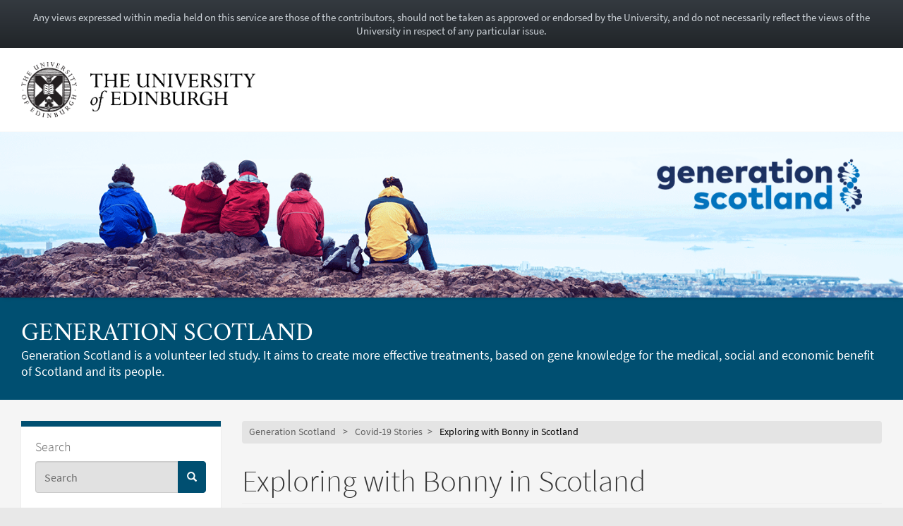

--- FILE ---
content_type: text/html; charset=UTF-8
request_url: https://blogs.ed.ac.uk/generation-scotland/2020/09/10/chloe/
body_size: 19385
content:
<!DOCTYPE html>
<html lang="en-GB" dir="ltr">
	<head>
		<meta charset="UTF-8">
		<meta http-equiv="X-UA-Compatible" content="IE=edge">
		<meta name="viewport" content="width=device-width, initial-scale=1">
		<title>Exploring with Bonny in Scotland &#8211; Generation Scotland</title>
<meta name='robots' content='max-image-preview:large' />
	<style>img:is([sizes="auto" i], [sizes^="auto," i]) { contain-intrinsic-size: 3000px 1500px }</style>
	
            <!-- Google tag (gtag.js) -->
            <script async src="https://www.googletagmanager.com/gtag/js?id=G-DZPR092B9C"></script>
            <script>
             window.dataLayer = window.dataLayer || [];
              function gtag(){dataLayer.push(arguments);}
              gtag('js', new Date());
            
              gtag('config', 'G-DZPR092B9C');
            </script>
		<link rel="alternate" type="application/rss+xml" title="Generation Scotland &raquo; Exploring with Bonny in Scotland Comments Feed" href="https://blogs.ed.ac.uk/generation-scotland/2020/09/10/chloe/feed/" />
<script type="text/javascript">
/* <![CDATA[ */
window._wpemojiSettings = {"baseUrl":"https:\/\/s.w.org\/images\/core\/emoji\/16.0.1\/72x72\/","ext":".png","svgUrl":"https:\/\/s.w.org\/images\/core\/emoji\/16.0.1\/svg\/","svgExt":".svg","source":{"concatemoji":"https:\/\/blogs.ed.ac.uk\/generation-scotland\/wp-includes\/js\/wp-emoji-release.min.js?ver=6.8.3"}};
/*! This file is auto-generated */
!function(s,n){var o,i,e;function c(e){try{var t={supportTests:e,timestamp:(new Date).valueOf()};sessionStorage.setItem(o,JSON.stringify(t))}catch(e){}}function p(e,t,n){e.clearRect(0,0,e.canvas.width,e.canvas.height),e.fillText(t,0,0);var t=new Uint32Array(e.getImageData(0,0,e.canvas.width,e.canvas.height).data),a=(e.clearRect(0,0,e.canvas.width,e.canvas.height),e.fillText(n,0,0),new Uint32Array(e.getImageData(0,0,e.canvas.width,e.canvas.height).data));return t.every(function(e,t){return e===a[t]})}function u(e,t){e.clearRect(0,0,e.canvas.width,e.canvas.height),e.fillText(t,0,0);for(var n=e.getImageData(16,16,1,1),a=0;a<n.data.length;a++)if(0!==n.data[a])return!1;return!0}function f(e,t,n,a){switch(t){case"flag":return n(e,"\ud83c\udff3\ufe0f\u200d\u26a7\ufe0f","\ud83c\udff3\ufe0f\u200b\u26a7\ufe0f")?!1:!n(e,"\ud83c\udde8\ud83c\uddf6","\ud83c\udde8\u200b\ud83c\uddf6")&&!n(e,"\ud83c\udff4\udb40\udc67\udb40\udc62\udb40\udc65\udb40\udc6e\udb40\udc67\udb40\udc7f","\ud83c\udff4\u200b\udb40\udc67\u200b\udb40\udc62\u200b\udb40\udc65\u200b\udb40\udc6e\u200b\udb40\udc67\u200b\udb40\udc7f");case"emoji":return!a(e,"\ud83e\udedf")}return!1}function g(e,t,n,a){var r="undefined"!=typeof WorkerGlobalScope&&self instanceof WorkerGlobalScope?new OffscreenCanvas(300,150):s.createElement("canvas"),o=r.getContext("2d",{willReadFrequently:!0}),i=(o.textBaseline="top",o.font="600 32px Arial",{});return e.forEach(function(e){i[e]=t(o,e,n,a)}),i}function t(e){var t=s.createElement("script");t.src=e,t.defer=!0,s.head.appendChild(t)}"undefined"!=typeof Promise&&(o="wpEmojiSettingsSupports",i=["flag","emoji"],n.supports={everything:!0,everythingExceptFlag:!0},e=new Promise(function(e){s.addEventListener("DOMContentLoaded",e,{once:!0})}),new Promise(function(t){var n=function(){try{var e=JSON.parse(sessionStorage.getItem(o));if("object"==typeof e&&"number"==typeof e.timestamp&&(new Date).valueOf()<e.timestamp+604800&&"object"==typeof e.supportTests)return e.supportTests}catch(e){}return null}();if(!n){if("undefined"!=typeof Worker&&"undefined"!=typeof OffscreenCanvas&&"undefined"!=typeof URL&&URL.createObjectURL&&"undefined"!=typeof Blob)try{var e="postMessage("+g.toString()+"("+[JSON.stringify(i),f.toString(),p.toString(),u.toString()].join(",")+"));",a=new Blob([e],{type:"text/javascript"}),r=new Worker(URL.createObjectURL(a),{name:"wpTestEmojiSupports"});return void(r.onmessage=function(e){c(n=e.data),r.terminate(),t(n)})}catch(e){}c(n=g(i,f,p,u))}t(n)}).then(function(e){for(var t in e)n.supports[t]=e[t],n.supports.everything=n.supports.everything&&n.supports[t],"flag"!==t&&(n.supports.everythingExceptFlag=n.supports.everythingExceptFlag&&n.supports[t]);n.supports.everythingExceptFlag=n.supports.everythingExceptFlag&&!n.supports.flag,n.DOMReady=!1,n.readyCallback=function(){n.DOMReady=!0}}).then(function(){return e}).then(function(){var e;n.supports.everything||(n.readyCallback(),(e=n.source||{}).concatemoji?t(e.concatemoji):e.wpemoji&&e.twemoji&&(t(e.twemoji),t(e.wpemoji)))}))}((window,document),window._wpemojiSettings);
/* ]]> */
</script>
<link rel='stylesheet' id='main-stylesheet-css' href='https://blogs.ed.ac.uk/generation-scotland/wp-content/themes/wpedgel/dist/css/edgel-blue-muted.min.css?ver=1.0' type='text/css' media='all' />
<link rel='stylesheet' id='override-stylesheet-css' href='https://blogs.ed.ac.uk/generation-scotland/wp-content/themes/wpedgel/dist-custom/css/override.css?ver=1.0' type='text/css' media='all' />
<link rel='stylesheet' id='wordpress-stylesheet-css' href='https://blogs.ed.ac.uk/generation-scotland/wp-content/themes/wpedgel/dist-custom/css/wordpress-styles.css?ver=1.0' type='text/css' media='all' />
<style id='wp-emoji-styles-inline-css' type='text/css'>

	img.wp-smiley, img.emoji {
		display: inline !important;
		border: none !important;
		box-shadow: none !important;
		height: 1em !important;
		width: 1em !important;
		margin: 0 0.07em !important;
		vertical-align: -0.1em !important;
		background: none !important;
		padding: 0 !important;
	}
</style>
<link rel='stylesheet' id='wp-block-library-css' href='https://blogs.ed.ac.uk/generation-scotland/wp-includes/css/dist/block-library/style.min.css?ver=6.8.3' type='text/css' media='all' />
<style id='classic-theme-styles-inline-css' type='text/css'>
/*! This file is auto-generated */
.wp-block-button__link{color:#fff;background-color:#32373c;border-radius:9999px;box-shadow:none;text-decoration:none;padding:calc(.667em + 2px) calc(1.333em + 2px);font-size:1.125em}.wp-block-file__button{background:#32373c;color:#fff;text-decoration:none}
</style>
<style id='global-styles-inline-css' type='text/css'>
:root{--wp--preset--aspect-ratio--square: 1;--wp--preset--aspect-ratio--4-3: 4/3;--wp--preset--aspect-ratio--3-4: 3/4;--wp--preset--aspect-ratio--3-2: 3/2;--wp--preset--aspect-ratio--2-3: 2/3;--wp--preset--aspect-ratio--16-9: 16/9;--wp--preset--aspect-ratio--9-16: 9/16;--wp--preset--color--black: #000000;--wp--preset--color--cyan-bluish-gray: #abb8c3;--wp--preset--color--white: #ffffff;--wp--preset--color--pale-pink: #f78da7;--wp--preset--color--vivid-red: #cf2e2e;--wp--preset--color--luminous-vivid-orange: #ff6900;--wp--preset--color--luminous-vivid-amber: #fcb900;--wp--preset--color--light-green-cyan: #7bdcb5;--wp--preset--color--vivid-green-cyan: #00d084;--wp--preset--color--pale-cyan-blue: #8ed1fc;--wp--preset--color--vivid-cyan-blue: #0693e3;--wp--preset--color--vivid-purple: #9b51e0;--wp--preset--gradient--vivid-cyan-blue-to-vivid-purple: linear-gradient(135deg,rgba(6,147,227,1) 0%,rgb(155,81,224) 100%);--wp--preset--gradient--light-green-cyan-to-vivid-green-cyan: linear-gradient(135deg,rgb(122,220,180) 0%,rgb(0,208,130) 100%);--wp--preset--gradient--luminous-vivid-amber-to-luminous-vivid-orange: linear-gradient(135deg,rgba(252,185,0,1) 0%,rgba(255,105,0,1) 100%);--wp--preset--gradient--luminous-vivid-orange-to-vivid-red: linear-gradient(135deg,rgba(255,105,0,1) 0%,rgb(207,46,46) 100%);--wp--preset--gradient--very-light-gray-to-cyan-bluish-gray: linear-gradient(135deg,rgb(238,238,238) 0%,rgb(169,184,195) 100%);--wp--preset--gradient--cool-to-warm-spectrum: linear-gradient(135deg,rgb(74,234,220) 0%,rgb(151,120,209) 20%,rgb(207,42,186) 40%,rgb(238,44,130) 60%,rgb(251,105,98) 80%,rgb(254,248,76) 100%);--wp--preset--gradient--blush-light-purple: linear-gradient(135deg,rgb(255,206,236) 0%,rgb(152,150,240) 100%);--wp--preset--gradient--blush-bordeaux: linear-gradient(135deg,rgb(254,205,165) 0%,rgb(254,45,45) 50%,rgb(107,0,62) 100%);--wp--preset--gradient--luminous-dusk: linear-gradient(135deg,rgb(255,203,112) 0%,rgb(199,81,192) 50%,rgb(65,88,208) 100%);--wp--preset--gradient--pale-ocean: linear-gradient(135deg,rgb(255,245,203) 0%,rgb(182,227,212) 50%,rgb(51,167,181) 100%);--wp--preset--gradient--electric-grass: linear-gradient(135deg,rgb(202,248,128) 0%,rgb(113,206,126) 100%);--wp--preset--gradient--midnight: linear-gradient(135deg,rgb(2,3,129) 0%,rgb(40,116,252) 100%);--wp--preset--font-size--small: 13px;--wp--preset--font-size--medium: 20px;--wp--preset--font-size--large: 36px;--wp--preset--font-size--x-large: 42px;--wp--preset--spacing--20: 0.44rem;--wp--preset--spacing--30: 0.67rem;--wp--preset--spacing--40: 1rem;--wp--preset--spacing--50: 1.5rem;--wp--preset--spacing--60: 2.25rem;--wp--preset--spacing--70: 3.38rem;--wp--preset--spacing--80: 5.06rem;--wp--preset--shadow--natural: 6px 6px 9px rgba(0, 0, 0, 0.2);--wp--preset--shadow--deep: 12px 12px 50px rgba(0, 0, 0, 0.4);--wp--preset--shadow--sharp: 6px 6px 0px rgba(0, 0, 0, 0.2);--wp--preset--shadow--outlined: 6px 6px 0px -3px rgba(255, 255, 255, 1), 6px 6px rgba(0, 0, 0, 1);--wp--preset--shadow--crisp: 6px 6px 0px rgba(0, 0, 0, 1);}:where(.is-layout-flex){gap: 0.5em;}:where(.is-layout-grid){gap: 0.5em;}body .is-layout-flex{display: flex;}.is-layout-flex{flex-wrap: wrap;align-items: center;}.is-layout-flex > :is(*, div){margin: 0;}body .is-layout-grid{display: grid;}.is-layout-grid > :is(*, div){margin: 0;}:where(.wp-block-columns.is-layout-flex){gap: 2em;}:where(.wp-block-columns.is-layout-grid){gap: 2em;}:where(.wp-block-post-template.is-layout-flex){gap: 1.25em;}:where(.wp-block-post-template.is-layout-grid){gap: 1.25em;}.has-black-color{color: var(--wp--preset--color--black) !important;}.has-cyan-bluish-gray-color{color: var(--wp--preset--color--cyan-bluish-gray) !important;}.has-white-color{color: var(--wp--preset--color--white) !important;}.has-pale-pink-color{color: var(--wp--preset--color--pale-pink) !important;}.has-vivid-red-color{color: var(--wp--preset--color--vivid-red) !important;}.has-luminous-vivid-orange-color{color: var(--wp--preset--color--luminous-vivid-orange) !important;}.has-luminous-vivid-amber-color{color: var(--wp--preset--color--luminous-vivid-amber) !important;}.has-light-green-cyan-color{color: var(--wp--preset--color--light-green-cyan) !important;}.has-vivid-green-cyan-color{color: var(--wp--preset--color--vivid-green-cyan) !important;}.has-pale-cyan-blue-color{color: var(--wp--preset--color--pale-cyan-blue) !important;}.has-vivid-cyan-blue-color{color: var(--wp--preset--color--vivid-cyan-blue) !important;}.has-vivid-purple-color{color: var(--wp--preset--color--vivid-purple) !important;}.has-black-background-color{background-color: var(--wp--preset--color--black) !important;}.has-cyan-bluish-gray-background-color{background-color: var(--wp--preset--color--cyan-bluish-gray) !important;}.has-white-background-color{background-color: var(--wp--preset--color--white) !important;}.has-pale-pink-background-color{background-color: var(--wp--preset--color--pale-pink) !important;}.has-vivid-red-background-color{background-color: var(--wp--preset--color--vivid-red) !important;}.has-luminous-vivid-orange-background-color{background-color: var(--wp--preset--color--luminous-vivid-orange) !important;}.has-luminous-vivid-amber-background-color{background-color: var(--wp--preset--color--luminous-vivid-amber) !important;}.has-light-green-cyan-background-color{background-color: var(--wp--preset--color--light-green-cyan) !important;}.has-vivid-green-cyan-background-color{background-color: var(--wp--preset--color--vivid-green-cyan) !important;}.has-pale-cyan-blue-background-color{background-color: var(--wp--preset--color--pale-cyan-blue) !important;}.has-vivid-cyan-blue-background-color{background-color: var(--wp--preset--color--vivid-cyan-blue) !important;}.has-vivid-purple-background-color{background-color: var(--wp--preset--color--vivid-purple) !important;}.has-black-border-color{border-color: var(--wp--preset--color--black) !important;}.has-cyan-bluish-gray-border-color{border-color: var(--wp--preset--color--cyan-bluish-gray) !important;}.has-white-border-color{border-color: var(--wp--preset--color--white) !important;}.has-pale-pink-border-color{border-color: var(--wp--preset--color--pale-pink) !important;}.has-vivid-red-border-color{border-color: var(--wp--preset--color--vivid-red) !important;}.has-luminous-vivid-orange-border-color{border-color: var(--wp--preset--color--luminous-vivid-orange) !important;}.has-luminous-vivid-amber-border-color{border-color: var(--wp--preset--color--luminous-vivid-amber) !important;}.has-light-green-cyan-border-color{border-color: var(--wp--preset--color--light-green-cyan) !important;}.has-vivid-green-cyan-border-color{border-color: var(--wp--preset--color--vivid-green-cyan) !important;}.has-pale-cyan-blue-border-color{border-color: var(--wp--preset--color--pale-cyan-blue) !important;}.has-vivid-cyan-blue-border-color{border-color: var(--wp--preset--color--vivid-cyan-blue) !important;}.has-vivid-purple-border-color{border-color: var(--wp--preset--color--vivid-purple) !important;}.has-vivid-cyan-blue-to-vivid-purple-gradient-background{background: var(--wp--preset--gradient--vivid-cyan-blue-to-vivid-purple) !important;}.has-light-green-cyan-to-vivid-green-cyan-gradient-background{background: var(--wp--preset--gradient--light-green-cyan-to-vivid-green-cyan) !important;}.has-luminous-vivid-amber-to-luminous-vivid-orange-gradient-background{background: var(--wp--preset--gradient--luminous-vivid-amber-to-luminous-vivid-orange) !important;}.has-luminous-vivid-orange-to-vivid-red-gradient-background{background: var(--wp--preset--gradient--luminous-vivid-orange-to-vivid-red) !important;}.has-very-light-gray-to-cyan-bluish-gray-gradient-background{background: var(--wp--preset--gradient--very-light-gray-to-cyan-bluish-gray) !important;}.has-cool-to-warm-spectrum-gradient-background{background: var(--wp--preset--gradient--cool-to-warm-spectrum) !important;}.has-blush-light-purple-gradient-background{background: var(--wp--preset--gradient--blush-light-purple) !important;}.has-blush-bordeaux-gradient-background{background: var(--wp--preset--gradient--blush-bordeaux) !important;}.has-luminous-dusk-gradient-background{background: var(--wp--preset--gradient--luminous-dusk) !important;}.has-pale-ocean-gradient-background{background: var(--wp--preset--gradient--pale-ocean) !important;}.has-electric-grass-gradient-background{background: var(--wp--preset--gradient--electric-grass) !important;}.has-midnight-gradient-background{background: var(--wp--preset--gradient--midnight) !important;}.has-small-font-size{font-size: var(--wp--preset--font-size--small) !important;}.has-medium-font-size{font-size: var(--wp--preset--font-size--medium) !important;}.has-large-font-size{font-size: var(--wp--preset--font-size--large) !important;}.has-x-large-font-size{font-size: var(--wp--preset--font-size--x-large) !important;}
:where(.wp-block-post-template.is-layout-flex){gap: 1.25em;}:where(.wp-block-post-template.is-layout-grid){gap: 1.25em;}
:where(.wp-block-columns.is-layout-flex){gap: 2em;}:where(.wp-block-columns.is-layout-grid){gap: 2em;}
:root :where(.wp-block-pullquote){font-size: 1.5em;line-height: 1.6;}
</style>
<link rel='stylesheet' id='edgel-style-override-css' href='https://blogs.ed.ac.uk/generation-scotland/wp-content/plugins/ed-cookie/css/uoe-consent-override.css?ver=6.8.3' type='text/css' media='all' />
<link rel='stylesheet' id='ed-notifications-css' href='https://blogs.ed.ac.uk/generation-scotland/wp-content/plugins/ed-notifications/public/css/ed-notifications-public.css?ver=1.0.0' type='text/css' media='all' />
<link rel='stylesheet' id='ed-solr-css' href='https://blogs.ed.ac.uk/generation-scotland/wp-content/plugins/wp-solr/public/css/ed-solr-public.css?ver=1.0.3' type='text/css' media='all' />
<link rel='stylesheet' id='uoe_site-css' href='https://blogs.ed.ac.uk/generation-scotland/wp-content/plugins/ed-footer/css/ed-site-styles.css?ver=6.8.3' type='text/css' media='all' />
<link rel='stylesheet' id='uoe_report-css' href='https://blogs.ed.ac.uk/generation-scotland/wp-content/plugins/ed-footer/css/ed-report-form-styles.css?ver=1.1.1' type='text/css' media='all' />
<link rel='stylesheet' id='uoe_reg_styles-css' href='https://blogs.ed.ac.uk/generation-scotland/wp-content/plugins/ed-registration/css/ed-registration-styles.css?ver=6.8.3' type='text/css' media='all' />
<link rel='stylesheet' id='mimetypes-link-icons-css' href='https://blogs.ed.ac.uk/generation-scotland/wp-content/plugins/mimetypes-link-icons/css/style.php?cssvars=bXRsaV9oZWlnaHQ9MTYmbXRsaV9pbWFnZV90eXBlPXBuZyZtdGxpX2xlZnRvcnJpZ2h0PWxlZnQmYWN0aXZlX3R5cGVzPXBkZg%3D&#038;ver=3.0' type='text/css' media='all' />
<script type="text/javascript" src="https://blogs.ed.ac.uk/generation-scotland/wp-includes/js/jquery/jquery.min.js?ver=3.7.1" id="jquery-core-js"></script>
<script type="text/javascript" src="https://blogs.ed.ac.uk/generation-scotland/wp-includes/js/jquery/jquery-migrate.min.js?ver=3.4.1" id="jquery-migrate-js"></script>
<script type="text/javascript" id="report_js-js-extra">
/* <![CDATA[ */
var ajax_report_object = {"ajaxurl":"https:\/\/blogs.ed.ac.uk\/generation-scotland\/wp-admin\/admin-ajax.php","redirecturl":"https:\/\/blogs.ed.ac.uk\/generation-scotland","loadingmessage":"Sending info, please wait..."};
/* ]]> */
</script>
<script type="text/javascript" src="https://blogs.ed.ac.uk/generation-scotland/wp-content/plugins/ed-footer/js/ajax-report-script.js?ver=1.1.1" id="report_js-js"></script>
<script type="text/javascript" src="https://blogs.ed.ac.uk/generation-scotland/wp-content/themes/wpedgel/dist-custom/js/jquery.min.js?ver=1.0" id="edgel-jquery-js"></script>
<script type="text/javascript" src="https://blogs.ed.ac.uk/generation-scotland/wp-content/plugins/ed-cookie/js/edgel-consent.js?ver=5.3.4" id="edgel-cookie-js-js"></script>
<script type="text/javascript" src="https://blogs.ed.ac.uk/generation-scotland/wp-content/plugins/ed-cookie/js/overlay.js?ver=5.3.4" id="edgel-overlay-js-js"></script>
<script type="text/javascript" src="https://blogs.ed.ac.uk/generation-scotland/wp-content/plugins/ed-notifications/public/js/ed-notifications-public.js?ver=1.0.0" id="ed-notifications-js"></script>
<script type="text/javascript" src="https://blogs.ed.ac.uk/generation-scotland/wp-content/plugins/wp-solr/public/js/ed-solr-public.js?ver=1.0.3" id="ed-solr-js"></script>
<script type="text/javascript" src="https://blogs.ed.ac.uk/generation-scotland/wp-content/plugins/ed-registration/js/registration.js?ver=6.8.3" id="uoe_reg_scripts-js"></script>
<link rel="https://api.w.org/" href="https://blogs.ed.ac.uk/generation-scotland/wp-json/" /><link rel="alternate" title="JSON" type="application/json" href="https://blogs.ed.ac.uk/generation-scotland/wp-json/wp/v2/posts/163" /><link rel="EditURI" type="application/rsd+xml" title="RSD" href="https://blogs.ed.ac.uk/generation-scotland/xmlrpc.php?rsd" />
<link rel="canonical" href="https://blogs.ed.ac.uk/generation-scotland/2020/09/10/chloe/" />
<link rel='shortlink' href='https://blogs.ed.ac.uk/generation-scotland/?p=163' />
<link rel="alternate" title="oEmbed (JSON)" type="application/json+oembed" href="https://blogs.ed.ac.uk/generation-scotland/wp-json/oembed/1.0/embed?url=https%3A%2F%2Fblogs.ed.ac.uk%2Fgeneration-scotland%2F2020%2F09%2F10%2Fchloe%2F" />
<link rel="alternate" title="oEmbed (XML)" type="text/xml+oembed" href="https://blogs.ed.ac.uk/generation-scotland/wp-json/oembed/1.0/embed?url=https%3A%2F%2Fblogs.ed.ac.uk%2Fgeneration-scotland%2F2020%2F09%2F10%2Fchloe%2F&#038;format=xml" />
<link rel="stylesheet" href="https://blogs.ed.ac.uk/generation-scotland/wp-content/plugins/openattribute/openattribute_popup.css" type="text/css" media="screen,projection" /> <style>
	.uoe-service-message-container {
		padding: 1rem;
		text-align: center;
		color: #ced4da;
		background: linear-gradient(to bottom,#343a40 0,#212529 100%) repeat scroll 0 0;
		background-color: #343a40;
			}
</style>
	<div id="uoe-service-message-dislaimer-banner" class="uoe-service-message-container">
		Any views expressed within media held on this service are those of the contributors, should not be taken as approved or endorsed by the University, and do not necessarily reflect the views of the University in respect of any particular issue.
	</div>
<style type="text/css">.recentcomments a{display:inline !important;padding:0 !important;margin:0 !important;}</style>	</head>

	<body class="wp-singular post-template-default single single-post postid-163 single-format-standard wp-theme-wpedgel">

		<div id="skip-link">
			<a href="#main-content" class="sr-only sr-only-focusable">
				Skip to main content
			</a>
		</div>

		<div class="page-head">
			<div class="container">
				<div class="row">
					<div class="col-sm-7 col-md-8" style="padding-right: 45px;">
						<a href="https://www.ed.ac.uk/"> 							<img class="uoe-logo" src="https://blogs.ed.ac.uk/generation-scotland/wp-content/themes/wpedgel/dist/images/logo.png" alt="The University of Edinburgh home">
						</a>
					</div>
				</div>
			</div>
		</div><!-- end of page-head -->

		<div class="page-head-hero">

		
			<a href="https://blogs.ed.ac.uk/generation-scotland">
				<img src="https://blogs.ed.ac.uk/generation-scotland/wp-content/uploads/sites/1462/2020/04/Blog-Banner.gif" height="275" width="1500" alt="" />
			</a>
		
			<div class="container">
				<div class="page-head-title">
					<h1 class="sr-only">
						<a href="https://blogs.ed.ac.uk/generation-scotland">
							Generation Scotland						</a>
					</h1>
					<h1 aria-hidden="true">
						<a href="https://blogs.ed.ac.uk/generation-scotland">
							Generation Scotland						</a>
					</h1>
					<p class="page-head-tagline">Generation Scotland is a volunteer led study. It aims to create more effective treatments, based on gene knowledge for the medical, social and economic benefit of Scotland and its people.</p>
				</div>
			</div><!-- end of container -->

		</div><!-- end of page-head-hero -->

		<!-- Start of page container-page-content -->
		<div class="container container-page-content">

			<!-- Start of page row -->
			<div class="row">

								<div class="col-sm-3 col-uoe-nav sidebar-left" style="margin-top: 0px;">
			<section class="panel panel-uoe-low sidebar-ed">
	<button type="button" class="btn btn-link btn-block visible-xs" id="toggleSidebar">
		<span id="showWidgetsText">Show widgets</span>
		<span id="hideWidgetsText" style="display: none;">Hide</span>
	</button>
	<div class="hidden-xs" id="sidebarFoldedContent">
		<div class="panel-body widget-area">
			<p class="h5">Search</p>
			<form action="https://blogs.ed.ac.uk/generation-scotland/" method="get">
	<div class="form-group">
		<div class="input-group">
			<span class="twitter-typeahead">
				<input
					id="uoe-search"
					type="text"
					placeholder="Search"
					class="form-control form-control-page-head"
					data-items="4"
					data-provide="uoe-search"
					name="s"
					autocomplete="off"
					spellcheck="false"
					dir="auto"
									>
				<label class="sr-only" for="uoe-search">Search this blog.</label>
				<div class="dropdown-menu">
					<div class="uoe-search uoe-search-0">
					</div>
				</div>
			</span>
			<span class="input-group-btn">
				<button class="btn btn-page-head">
					<span class="glyphicon glyphicon-search" aria-hidden="true"></span><span class="sr-only">Search</span>
				</button>
			</span>
		</div>
	</div>
</form>
		</div>
		
		<div class="widget widget_recent_entries panel-body widget-area" id="recent-posts-2">
		<p class="h5 widget-title-text">Recent posts</p>

		<ul>
											<li>
					<a href="https://blogs.ed.ac.uk/generation-scotland/2022/03/23/signing-off/">Signing off and signing up</a>
									</li>
											<li>
					<a href="https://blogs.ed.ac.uk/generation-scotland/2022/02/04/expansion/">Expanding Generation Scotland</a>
									</li>
											<li>
					<a href="https://blogs.ed.ac.uk/generation-scotland/2022/01/14/blue-monday/">It&#8217;s not such a Blue Monday!</a>
									</li>
											<li>
					<a href="https://blogs.ed.ac.uk/generation-scotland/2021/12/15/seasons-greetings/">Season&#8217;s Greetings!</a>
									</li>
											<li>
					<a href="https://blogs.ed.ac.uk/generation-scotland/2021/11/19/name/">What&#8217;s in a name?</a>
									</li>
					</ul>

		</div>
<div class="widget widget_recent_comments panel-body widget-area" id="recent-comments-2"><p class="h5 widget-title-text">Recent comments</p>
<ul id="recentcomments"><li class="recentcomments"><span class="comment-author-link">William Barlow</span> on <a href="https://blogs.ed.ac.uk/generation-scotland/2022/03/23/signing-off/#comment-19">Signing off and signing up</a></li></ul></div>
<div class="widget widget_archive panel-body widget-area" id="archives-2"><p class="h5 widget-title-text">Archives</p>

			<ul>
					<li><a href='https://blogs.ed.ac.uk/generation-scotland/2022/03/'>March 2022</a></li>
	<li><a href='https://blogs.ed.ac.uk/generation-scotland/2022/02/'>February 2022</a></li>
	<li><a href='https://blogs.ed.ac.uk/generation-scotland/2022/01/'>January 2022</a></li>
	<li><a href='https://blogs.ed.ac.uk/generation-scotland/2021/12/'>December 2021</a></li>
	<li><a href='https://blogs.ed.ac.uk/generation-scotland/2021/11/'>November 2021</a></li>
	<li><a href='https://blogs.ed.ac.uk/generation-scotland/2021/10/'>October 2021</a></li>
	<li><a href='https://blogs.ed.ac.uk/generation-scotland/2021/09/'>September 2021</a></li>
	<li><a href='https://blogs.ed.ac.uk/generation-scotland/2021/08/'>August 2021</a></li>
	<li><a href='https://blogs.ed.ac.uk/generation-scotland/2021/07/'>July 2021</a></li>
	<li><a href='https://blogs.ed.ac.uk/generation-scotland/2021/06/'>June 2021</a></li>
	<li><a href='https://blogs.ed.ac.uk/generation-scotland/2021/05/'>May 2021</a></li>
	<li><a href='https://blogs.ed.ac.uk/generation-scotland/2021/04/'>April 2021</a></li>
	<li><a href='https://blogs.ed.ac.uk/generation-scotland/2021/03/'>March 2021</a></li>
	<li><a href='https://blogs.ed.ac.uk/generation-scotland/2021/02/'>February 2021</a></li>
	<li><a href='https://blogs.ed.ac.uk/generation-scotland/2020/12/'>December 2020</a></li>
	<li><a href='https://blogs.ed.ac.uk/generation-scotland/2020/11/'>November 2020</a></li>
	<li><a href='https://blogs.ed.ac.uk/generation-scotland/2020/09/'>September 2020</a></li>
	<li><a href='https://blogs.ed.ac.uk/generation-scotland/2020/07/'>July 2020</a></li>
	<li><a href='https://blogs.ed.ac.uk/generation-scotland/2020/06/'>June 2020</a></li>
	<li><a href='https://blogs.ed.ac.uk/generation-scotland/2018/08/'>August 2018</a></li>
			</ul>

			</div>
<div class="widget widget_categories panel-body widget-area" id="categories-2"><p class="h5 widget-title-text">Categories</p>

			<ul>
					<li class="cat-item cat-item-13"><a href="https://blogs.ed.ac.uk/generation-scotland/category/covid-19/">Covid-19 Stories</a>
</li>
	<li class="cat-item cat-item-1"><a href="https://blogs.ed.ac.uk/generation-scotland/category/david/">David Porteous</a>
</li>
	<li class="cat-item cat-item-12"><a href="https://blogs.ed.ac.uk/generation-scotland/category/greetings/">Greetings</a>
</li>
	<li class="cat-item cat-item-10"><a href="https://blogs.ed.ac.uk/generation-scotland/category/team/">Meet the Team</a>
</li>
	<li class="cat-item cat-item-14"><a href="https://blogs.ed.ac.uk/generation-scotland/category/researcher-blogs/">Researcher blogs</a>
</li>
	<li class="cat-item cat-item-11"><a href="https://blogs.ed.ac.uk/generation-scotland/category/volunteers/">Volunteer Blogs</a>
</li>
			</ul>

			</div>
<div class="widget widget_meta panel-body widget-area" id="meta-2"><p class="h5 widget-title-text">Meta</p>

		<ul>
			<li><a href="https://blogs.ed.ac.uk/generation-scotland/wp-signup.php">Register</a></li>			<li><a href="https://blogs.ed.ac.uk/generation-scotland/wp-login.php">Log in</a></li>
			<li><a href="https://blogs.ed.ac.uk/generation-scotland/feed/">Entries feed</a></li>
			<li><a href="https://blogs.ed.ac.uk/generation-scotland/comments/feed/">Comments feed</a></li>

			<li><a href="https://en-gb.wordpress.org/">WordPress.org</a></li>
		</ul>

		</div>
		<button type="button" class="btn btn-link btn-block visible-xs" id="hideSidebar">Hide</button>
	</div>
</section>
				</div>
				<!-- Start of content column (with left sidebar) -->
				<div class="col-xs-12 col-sm-9">
							<!-- Start of breadtrail area -->
				<div class="row breadtrail">
					<div class="col-sm-12 col-md-12" itemprop="breadcrumb">

						<ol class="breadcrumb">
							<li class="first">
																	<a href="https://blogs.ed.ac.uk/generation-scotland" title="Go to this blog's homepage.">Generation Scotland</a>
															</li>

							<li><a href="https://blogs.ed.ac.uk/generation-scotland/category/covid-19/">Covid-19 Stories</a></li><li>Exploring with Bonny in Scotland</li>						</ol>

					</div>
				</div>
				<!-- End of breadtrail -->

		<h1 class="page-header">Exploring with Bonny in Scotland</h1>
		
		<div class="wp-content-area">
		<h3>Hi, I&#8217;m Chloe and I&#8217;m the questionnaire officer for Generation Scotland</h3>
<p>&nbsp;</p>
<div id="attachment_166" style="width: 310px" class="wp-caption alignleft"><img fetchpriority="high" decoding="async" aria-describedby="caption-attachment-166" class="wp-image-166 size-medium" src="https://blogs.ed.ac.uk/generation-scotland/wp-content/uploads/sites/1462/2020/09/Chloe-and-Bonny-at-home-300x225.jpg" alt="Chloe sitting on a blue sofa with Bonny at her side" width="300" height="225" srcset="https://blogs.ed.ac.uk/generation-scotland/wp-content/uploads/sites/1462/2020/09/Chloe-and-Bonny-at-home-300x225.jpg 300w, https://blogs.ed.ac.uk/generation-scotland/wp-content/uploads/sites/1462/2020/09/Chloe-and-Bonny-at-home-1024x768.jpg 1024w, https://blogs.ed.ac.uk/generation-scotland/wp-content/uploads/sites/1462/2020/09/Chloe-and-Bonny-at-home-768x576.jpg 768w, https://blogs.ed.ac.uk/generation-scotland/wp-content/uploads/sites/1462/2020/09/Chloe-and-Bonny-at-home-1536x1152.jpg 1536w, https://blogs.ed.ac.uk/generation-scotland/wp-content/uploads/sites/1462/2020/09/Chloe-and-Bonny-at-home.jpg 2016w" sizes="(max-width: 300px) 100vw, 300px" /><p id="caption-attachment-166" class="wp-caption-text">&#8220;During lockdown, I was so grateful for having a pet.&#8221;</p></div>
<p>During lockdown, the biggest change for me was adapting to working from home. I’ve certainly enjoyed not having to commute but I miss seeing my friends at work. I miss the friendly faces in the corridor and the catch-ups over a cuppa.</p>
<p>My dog, Bonny, has very much enjoyed having my partner and I home so much more these days. It’s been lovely to be able to work with a dog curled up at my feet. During lockdown, I was so grateful for having a pet. She’s great company! She had no idea there was a pandemic going on and just thought it was fantastic that her people were home all the time. Bonny’s a very active dog, and before COVID-19, most of my weekends were spent exploring hills, beaches and woodlands around Scotland. During lockdown, the dog walks were much closer to home, and the walk to the local park got a little repetitive. Now that the restrictions are easing, it’s been lovely to explore a little further afield, and it’s really made me appreciate just how lucky we are to live in bonny Scotland!</p>
<p>Like many others, I’ve used my extra time at home to get back to many long forgotten hobbies, as well as taking up new ones. My saxophone came out its box for the first time in many years and I started sketching again. I even tried my hand at some new dance classes (online of course). I am glad that I was able to discover that contemporary dance is definitely not for me without ever having to leave my house! Other dance classes were a little more successful. I doubt I’d have ever tried these classes if it weren’t for lockdown.</p>
<div id="attachment_167" style="width: 235px" class="wp-caption alignright"><img decoding="async" aria-describedby="caption-attachment-167" class="wp-image-167 size-medium" src="https://blogs.ed.ac.uk/generation-scotland/wp-content/uploads/sites/1462/2020/09/Old-hobbies-saxophone-225x300.jpg" alt="Saxophone on sofa, in its case. Dog pillow sitting behind" width="225" height="300" srcset="https://blogs.ed.ac.uk/generation-scotland/wp-content/uploads/sites/1462/2020/09/Old-hobbies-saxophone-225x300.jpg 225w, https://blogs.ed.ac.uk/generation-scotland/wp-content/uploads/sites/1462/2020/09/Old-hobbies-saxophone.jpg 768w" sizes="(max-width: 225px) 100vw, 225px" /><p id="caption-attachment-167" class="wp-caption-text">Returning to old hobbies</p></div>
<p>I love taking photographs. I spent lockdown taking photos of my local area. Bonny was also happy to pose for the occasional photograph too! With restrictions easing, I’ve loved being able to take my camera out with me on more exciting walks.</p>
<p>Technology really helped me stay connected during lockdown. I regularly had video calls with my friends and family and even with my 18 month old nephew! During lockdown, I think I ‘saw’ my friends more regularly than I ever did before. I really struggled not seeing my family in lockdown, especially my nephew. He did a lot of growing up in the months I didn’t get to see him! I’m lucky that all of my family live in Edinburgh, meaning I was able to meet with them when the restrictions eased a little. I can’t imagine how difficult a time it must have been (and still is) for those whose family live on the other side of the country, or even the other side of the world.</p>
<p>We have used video calling a lot for work too. It’s really helped us keep in touch with each other, however, having so many video calls can be quite tiring. I’d be very happy if I never had another Zoom call ever again!</p>
<p>I like to keep busy. Although I really struggled at first with the sudden change of pace, I’m more accepting of the way life is nowadays. Life has slowed down a little, and that’s OK. Plans have been cancelled or postponed, and that’s OK. I was supposed to attend my PhD graduation ceremony in June. After 11 years of university, myself and my family were very much looking forward to celebrating my graduation. Although I didn’t get to attend my graduation ceremony, I have no doubt we will find another way to celebrate.</p>
<div id="attachment_169" style="width: 310px" class="wp-caption alignleft"><img decoding="async" aria-describedby="caption-attachment-169" class="wp-image-169 size-medium" src="https://blogs.ed.ac.uk/generation-scotland/wp-content/uploads/sites/1462/2020/09/Bonny-Ben-Vorlich-300x225.jpg" alt="Bonny the dog, next to Chloes feet on a cloudy hill" width="300" height="225" srcset="https://blogs.ed.ac.uk/generation-scotland/wp-content/uploads/sites/1462/2020/09/Bonny-Ben-Vorlich-300x225.jpg 300w, https://blogs.ed.ac.uk/generation-scotland/wp-content/uploads/sites/1462/2020/09/Bonny-Ben-Vorlich.jpg 640w" sizes="(max-width: 300px) 100vw, 300px" /><p id="caption-attachment-169" class="wp-caption-text">Not so &#8216;Bonny&#8217; Scotland</p></div>
<p>I’ve been following the Generation Scotland study for many years, and I was delighted to join the Generation Scotland team in November 2019 as questionnaire officer. The best part of the job is definitely the team! They are a great bunch. I’ve also loved getting the chance to work with other health researchers from around the UK and internationally.</p>
<p>My main research interests are looking at the relationships between understanding health information, following health guidelines, and health outcomes. During the COVID-19 pandemic, we have all had to learn a lot of new health information in a very short amount of time and follow a whole new set of health guidelines. We will use data from the CovidLife and TeenCovidLife surveys to understand how people are learning and adapting to the new guidelines.</p>
<p>Creating the CovidLife and the TeenCovidLife surveys was a huge team effort. It involved many long days and late nights. When your office is also your spare room, it can sometimes be hard to know when the workday stops and your home life begins. At the start of lockdown, I was happy to put in the extra hours to ensure we were able to get our surveys out in good time to allow us to find out how people were feeling about and coping with life under lockdown. Now that it looks like we’ll be working from home for many months to come, I am now trying to be better at turning off my work computer in the evenings and weekends. I’m sitting writing this at 9pm, so I think I have a little way to go yet!</p>
<p><img loading="lazy" decoding="async" class="aligncenter size-large wp-image-168" src="https://blogs.ed.ac.uk/generation-scotland/wp-content/uploads/sites/1462/2020/09/Bonny-Ben-Aan-1024x674.jpg" alt="" width="1024" height="674" srcset="https://blogs.ed.ac.uk/generation-scotland/wp-content/uploads/sites/1462/2020/09/Bonny-Ben-Aan-1024x674.jpg 1024w, https://blogs.ed.ac.uk/generation-scotland/wp-content/uploads/sites/1462/2020/09/Bonny-Ben-Aan-300x197.jpg 300w, https://blogs.ed.ac.uk/generation-scotland/wp-content/uploads/sites/1462/2020/09/Bonny-Ben-Aan-768x505.jpg 768w, https://blogs.ed.ac.uk/generation-scotland/wp-content/uploads/sites/1462/2020/09/Bonny-Ben-Aan.jpg 1067w" sizes="auto, (max-width: 1024px) 100vw, 1024px" /></p>
<p style="font-style: italic">("I'm so glad I had a pet during lockdown")</p><p style="font-style: italic">(Returning to old hobbies)</p><p style="font-style: italic">(Not so 'Bonny' Scotland)</p><div class="open-attribute"><div onclick="attribute_button(event)" class="open_attribute_button"><img decoding="async" src="https://blogs.ed.ac.uk/generation-scotland/wp-content/plugins/openattribute/attrib_button.png" /></DIV><span xmlns:dct="http://purl.org/dc/terms/" property="dct:title"><a href="https://blogs.ed.ac.uk/generation-scotland/?p=163">Exploring with Bonny in Scotland</a> / <a href="https://blogs.ed.ac.uk/generation-scotland">Generation Scotland</a></span> by <a xmlns:cc="http://creativecommons.org/ns#" href="				" property="cc:attributionName" rel="cc:attributionURL" >blogadmin</a> is licensed under a <a rel="license" href="http://creativecommons.org/licenses/by/3.0">Creative Commons Attribution CC BY 3.0</a></div>		</div>

		<section class="panel panel-default panel-post-meta">
		<div class="panel-body">

			<div class="row page-head-hero">

				<div class="col-md-4">
					<div class="row text-center">
						<div class="col-xs-12 profile-avatar-container">
							<img alt='' src='https://secure.gravatar.com/avatar/65d67ca1a94af8857721c39d42dc6759d2760afe16172804570c1c50f00d30a3?s=172&#038;d=mm&#038;r=g' srcset='https://secure.gravatar.com/avatar/65d67ca1a94af8857721c39d42dc6759d2760afe16172804570c1c50f00d30a3?s=344&#038;d=mm&#038;r=g 2x' class='avatar avatar-172 photo profile-avatar' height='172' width='172' loading='lazy' decoding='async'/>						</div>
						<div class="col-xs-12 profile-author-meta-container">
							<p class="big-text">
								Posted by <a href="https://blogs.ed.ac.uk/generation-scotland/author/redward3/" title="Posts by redward3" rel="author">redward3</a>							</p>
							<p style="margin-bottom: 6px;">
								<time datetime="2020-09-10" itemprop="dateModified">10th September 2020</time>							</p>
						</div>
					</div>
				</div><!-- / col-md-4-->

				<div class="col-md-8 post-meta-content">
					<div class="row">

						<div class="col-xs-12 meta-content-row category-meta-row">
							<span class="glyphicon glyphicon-folder-open panel-body-offset-marker" aria-hidden="true" title="Post category(s)"></span>
							<div class="panel-body-offset">
								<p style="margin-bottom: -4px;">
									<strong>Categories</strong>
								</p>
								<p>
									<a href="https://blogs.ed.ac.uk/generation-scotland/category/covid-19/" rel="category tag">Covid-19 Stories</a>								</p>
							</div>
						</div><!-- / category-meta-row-->

						<div class="col-xs-12 meta-content-row tag-meta-row">
							<span class="glyphicon glyphicon-tag panel-body-offset-marker" aria-hidden="true" title="Post tag(s)"></span>
							<div class="panel-body-offset">
								<p style="margin-bottom: -4px;">
									<strong>Tags</strong>
								</p>
								No tags have been added to this post.</p>							</div>
						</div><!-- / tag-meta-row-->

						<div class="col-xs-12 meta-content-row next-meta-row">

							<a href="https://blogs.ed.ac.uk/generation-scotland/2020/07/28/drew-altschul/" rel="prev"><span class="glyphicon glyphicon-circle-arrow-left panel-body-offset-marker" aria-hidden="true"></span></a>
							<div class="panel-body-offset">
								<p style="margin-bottom: -4px;">
									<strong>Previous post</strong>
								</p>
								<p>
									<a href="https://blogs.ed.ac.uk/generation-scotland/2020/07/28/drew-altschul/" rel="prev">Discovering the on-nomi trend</a>								</p>
							</div>

						</div><!-- / next-meta-row-->

						<div class="col-xs-12 meta-content-row previous-meta-row">
							<a href="https://blogs.ed.ac.uk/generation-scotland/2020/11/12/katie-rcl/" rel="next"><span class="glyphicon glyphicon-circle-arrow-right panel-body-offset-marker" aria-hidden="true"></span></a>
							<div class="panel-body-offset">
								<p style="margin-bottom: -4px;">
									<strong>Next post</strong>
								</p>
								<p>
									<a href="https://blogs.ed.ac.uk/generation-scotland/2020/11/12/katie-rcl/" rel="next">Rural Voices: Supporting community based walks in the Highlands</a>								</p>
							</div>

						</div><!-- / previous-meta-row-->

					</div><!-- / row-->
				</div><!-- / post-meta-content-->

			</div><!-- / row-->
		</div><!-- / panel-body-->
	</section><!-- / panel-post-meta-->

<div id="comments" class="comments-area">

		<div id="respond" class="comment-respond">
		<div id="respond"><h3>Leave a reply</h3><div style="margin-bottom: 15px;"><a rel="nofollow" id="cancel-comment-reply-link" href="/generation-scotland/2020/09/10/chloe/#respond" style="display:none;">Cancel reply</a></div></div><form action="https://blogs.ed.ac.uk/generation-scotland/wp-comments-post.php" method="post" id="commentform" class="comment-form">
				<p class="comment-form-comment">
					<label for="comment">Your comment <span class="text-danger" title="Required field"> *</span></label>
					<textarea name="comment" id="comment" rows="5" class="form-control"></textarea></textarea>
				</p>
			<p class="form-allowed-tags">You may use these <abbr title="HyperText Markup Language">HTML</abbr> tags and attributes: <code>&lt;a href=&quot;&quot; title=&quot;&quot;&gt; &lt;abbr title=&quot;&quot;&gt; &lt;acronym title=&quot;&quot;&gt; &lt;b&gt; &lt;blockquote cite=&quot;&quot;&gt; &lt;cite&gt; &lt;code&gt; &lt;del datetime=&quot;&quot;&gt; &lt;em&gt; &lt;i&gt; &lt;q cite=&quot;&quot;&gt; &lt;s&gt; &lt;strike&gt; &lt;strong&gt; </code></p><div class="form-group">
					<div class="row">
						<div class="col-md-6">
							<label for="author">Name <span class="required">*</span></label>
							<input id="author" name="author" type="text" class="form-control" value="" size="30"/>
						</div>
				
		<div class="col-md-6">
							<label for="email">Email address <span class="required">*</span></label>
							<input id="email" name="email" type="email" class="form-control" value="" size="30"/>
						</div>
					</div>
				</div>
<div class="checkbox">
					<label for="wp-comment-cookies-consent">
						<input id="wp-comment-cookies-consent" name="wp-comment-cookies-consent" type="checkbox" value="yes" /> Save my name, email, and website in this browser for the next time I comment on this blog. <a tabindex="0" role="button" data-toggle="popover" data-trigger="focus" title="Remember your name and email address" data-content="If you want your name and email address pre-populated in the future, select this option. Please note that two cookies would be placed on your device to store this information, and will apply only to this blog. You can opt-out in the future by de-selecting the checkbox when you next comment, or by clearing your browser cookies.">What's this?</a>
					</label>
				</div>
<p class="form-submit"><input name="submit" type="submit" id="submit" class="btn btn-uoe" value="Post comment" /> <input type='hidden' name='comment_post_ID' value='163' id='comment_post_ID' />
<input type='hidden' name='comment_parent' id='comment_parent' value='0' />
</p><p style="display: none;"><input type="hidden" id="akismet_comment_nonce" name="akismet_comment_nonce" value="73ca0e1e35" /></p><p style="display: none !important;" class="akismet-fields-container" data-prefix="ak_"><label>&#916;<textarea name="ak_hp_textarea" cols="45" rows="8" maxlength="100"></textarea></label><input type="hidden" id="ak_js_1" name="ak_js" value="69"/><script>document.getElementById( "ak_js_1" ).setAttribute( "value", ( new Date() ).getTime() );</script></p></form>	</div><!-- #respond -->
	<p class="akismet_comment_form_privacy_notice">This site uses Akismet to reduce spam. <a href="https://akismet.com/privacy/" target="_blank" rel="nofollow noopener">Learn how your comment data is processed.</a></p>
	
</div>
<script type="text/javascript"> function attribute_button(event){  document.getElementById("openattribute_license_holder").style.position = "fixed"; if(document.documentElement.scrollTop!=0){ 		scroll_top = document.documentElement.scrollTop; }else{ 		scroll_top = window.pageYOffset; } document.getElementById("openattribute_license_holder").style.top = (event.clientY/2) + "px"; document.getElementById("openattribute_license_holder").style.left = ((document.documentElement.clientWidth/2)-350) + "px"; document.getElementById("openattribute_license_holder").style.zIndex = 2; document.getElementById("openattribute_license_holder").style.display = "block"; }</script><div id="openattribute_license_holder" style="float:left; border:3px solid #1F3350; width:850px; padding:20px; display:none;"><div style="float:left; position:relative;"><img src="https://blogs.ed.ac.uk/generation-scotland/wp-content/plugins/openattribute/openAttrLogo.jpg" /><p style="margin:0px; padding:0px">HTML Text<br><textarea rows="5" cols="80" style="margin:0px; padding:0px;"><span xmlns:dct="http://purl.org/dc/terms/" property="dct:title"><a href="https://blogs.ed.ac.uk/generation-scotland/?p=163">Exploring with Bonny in Scotland</a> / <a href="https://blogs.ed.ac.uk/generation-scotland">Generation Scotland</a></span> by <a xmlns:cc="http://creativecommons.org/ns#" href="				" property="cc:attributionName" rel="cc:attributionURL" >blogadmin</a> is licensed under a <a rel="license" href="http://creativecommons.org/licenses/by/3.0">Creative Commons Attribution CC BY 3.0</a></textarea></p><p style="margin:0px; padding:0px">Plain text<br /><textarea rows="5" cols="80" style="float:left; position:relative; clear:left; left:0px;">Exploring with Bonny in Scotland by blogadmin @ 				 is licensed under a <a rel="license" href="http://creativecommons.org/licenses/by/3.0">Creative Commons Attribution CC BY 3.0</a></textarea></p><p style="text-decoration:underline;cursor:hand;cursor:pointer; margin:0px; padding:0px;" onclick="this.parentNode.parentNode.style.display='none';">Close</p></div></div>							</div>
						</div>
					</section>
				</div>
			</div>
		</div>
				
    <script type="text/javascript">

        /**
            * Disable/Enable Google Analytics according to cookie settings.
        */

        (function () {
            'use strict';

            // Actions based on consents
            document.addEventListener('changed.uoe.consent', function (event) {
                switch(true) {
                    case event.allowed('performance'):
                        console.log("Performance cookie enabled.");;window['ga-disable-G-DZPR092B9C'] = false;
        console.log("You have enabled the Academic Blogging Service Google Analytics code. Data will be sent.");
        break

                    default:
                        console.log("Performance cookie disabled.");;window['ga-disable-G-DZPR092B9C'] = true;
        console.log("You have disabled the Academic Blogging Service Google Analytics code. Data will not be sent.");
        }
            })
        })();
	</script><script type="speculationrules">
{"prefetch":[{"source":"document","where":{"and":[{"href_matches":"\/generation-scotland\/*"},{"not":{"href_matches":["\/generation-scotland\/wp-*.php","\/generation-scotland\/wp-admin\/*","\/generation-scotland\/wp-content\/uploads\/sites\/1462\/*","\/generation-scotland\/wp-content\/*","\/generation-scotland\/wp-content\/plugins\/*","\/generation-scotland\/wp-content\/themes\/wpedgel\/*","\/generation-scotland\/*\\?(.+)"]}},{"not":{"selector_matches":"a[rel~=\"nofollow\"]"}},{"not":{"selector_matches":".no-prefetch, .no-prefetch a"}}]},"eagerness":"conservative"}]}
</script>
<img alt='css.php' src="https://blogs.ed.ac.uk/generation-scotland/wp-content/plugins/cookies-for-comments/css.php?k=641d88ae0399329aa755485c24324be3&amp;o=i&amp;t=204410777" width='1' height='1' /><style>

.uoe-container {
	max-width: 90rem;
	padding-right: 30px;
	padding-left: 30px;
	margin-right: auto;
	margin-left: auto;
	box-sizing: border-box;
}

.uoe-container:before,
.uoe-row:before {
	display: table;
	content: " ";
}

.uoe-container:after,
.uoe-row:after {
	clear: both;
	display: table;
	content: " ";
}

.uoe-row {
	margin-right: -15px;
	margin-left: -15px;
	margin-bottom: 10px;
}

.footer-discover {
	font-family: 'Crimson Text',serif;
	font-weight: 400;
	color: #777;
	text-transform: uppercase;
}

.uoe-col-sm-4,
.uoe-col-sm-8-left {
	position: relative;
	float: left;
	min-height: 1px;
	padding-right: 15px;
	padding-left: 15px;
}

.uoe-col-sm-4 {
	width: 33.33333333%;
}

.uoe-col-sm-8-left {
	width: 66.66666667%;
}

#uoe-footer ul {
	padding-left: 0;
	margin-bottom: 10px;
	line-height: 1.42857143;
	list-style: none;
}

.uoe-img-responsive {
	display: block;
	max-width: 100%;
	height: auto;
}

@media screen and (max-width: 768px) {

	.uoe-col-sm-4 {
		width: 100%;
	}

	.uoe-col-sm-8-left {
		width: 100%;
	}

	.uoe-img-responsive {
		max-width: 50%;
	}

	.uoe-container {
		padding-right: 15px;
		padding-left: 15px;
	}
}

</style>

<footer id="uoe-footer">
	<div class="footer-discover">
		<div class="uoe-container">
			<h3>The University of Edinburgh</h3>
		</div>
	</div>
	<div class="footer">
		<div class="uoe-container">
			<div class="uoe-row">
				<div class="uoe-col-sm-4">
					<ul>
						<li><a href="https://www.ed.ac.uk/is/blogging/terms">Blogs.ed terms &amp; conditions</a></li>
						<li><a href="https://www.ed.ac.uk/is/blogging/privacy">Blogs.ed privacy &amp; cookies</a></li>
						<li><a href="https://www.ed.ac.uk/information-services/learning-technology/blogging/introduction/about/amended-blogs-archiving-and-deletion-policy">Blogs.ed retention policy</a></li>
						<li><a href="https://www.ed.ac.uk/information-services/learning-technology/blogging/blogging-for-staff/blogging-for-research-professional-development-or/blogs-ed-ac-uk-service/blogs-ed-help-and-support">Blogs.ed help &amp; support</a></li>
					</ul>
				</div>
				<div class="uoe-col-sm-4">
					<ul>
						<li><a href="https://www.ed.ac.uk/information-services/learning-technology/blogging/blogging-for-staff/blogging-for-research-professional-development-or/blogs-ed-ac-uk-service/accessibility-blogs-ed">Accessibility statement</a></li>
						<li><a href="https://www.ed.ac.uk/about/website/freedom-information">Freedom of information publication scheme</a></li>
						<li><a href="https://www.ed.ac.uk/sustainability/modern-slavery-statement">Modern slavery</a></li>
						<li><a href="#" class="report_button" id="show_report">Report this page</a></li>
					</ul>
				</div>
				<div class="uoe-col-sm-4 uoe-col-xs-6">
					<a href="https://www.ed.ac.uk/about/mission-governance/affiliations">
						<img class="pull-right uoe-img-responsive" alt="University affiliations" src="https://blogs.ed.ac.uk//wp-content/plugins/ed-footer/images/footer-affiliations.png">
					</a>
				</div>
			</div>
			<div class="uoe-row">
				<div class="uoe-col-sm-8-left">
					<p class="no-margin-bottom">
						The University of Edinburgh is a charitable body, registered in Scotland, with registration number
						SC005336, VAT Registration Number GB&nbsp;592&nbsp;9507&nbsp;00, and is acknowledged by the UK authorities as a
						“<a href="https://www.gov.uk/guidance/recognised-uk-degrees">Recognised body</a>” which has been
						granted degree awarding powers.
					</p>
				</div>
				<br class="floatfix">
			</div>
		</div>
	</div>
	<div class="footer-copyright">
		<div class="uoe-container container-footer-copyright">
			<div class="copyright">
				<p>Academic Blogging Service provided by the University of Edinburgh. <a href="https://blogs.ed.ac.uk/">Get your own blog</a>.</p>
                <p>Unless explicitly stated otherwise, all material is copyright © The University of Edinburgh 2026 and may only be used in accordance with the terms of the licence.</p>
                <p class="no-margin-bottom">Any views expressed within media held on this service are those of the contributors, should not be taken as approved or endorsed by the University, and do not necessarily reflect the views of the University in respect of any particular issue.</p>
			</div>
		</div>
	</div>
</footer>
<!-- report misuse form -->
<form id="report" action="report" method="post">
	<a class="close" href="" title="Dismiss this form."><span class="dashicons dashicons-no"></span></a>
	<h1 class="heading">Report this page</h1>
	<p class="status"></p>
	<p id="info-message">To report inappropriate content on this page, please use the form below. Upon receiving your report, we will be in touch as per the <a href="https://www.ed.ac.uk/is/blogging/take-down">Take Down Policy</a> of the service.</p>
	<p>Please note that personal data collected through this form is used and stored for the purposes of processing this report and communication with you.</p>
	<p>If you are unable to report a concern about content via this form please contact the <a href="https://www.ed.ac.uk/information-services/services/it-and-library-business-service-catalogueservices/723">Service Owner</a>.</p>
	<div id="div-form">
	<label for="nameksljf">Your name</label>
	<input id="nameksljf" type="text" name="nameksljf" required>
	<label for="emaillkjkl">Your email address</label>
	<input id="emaillkjkl" type="email" name="emaillkjkl" required>
	<span class="help_text">Please enter an email address you wish to be contacted on.</span>
	<label for="message">Report description</label>
	<textarea id="message" name="message" required></textarea><span class="help_text">Please describe the unacceptable content in sufficient detail to allow us to locate it, and why you consider it to be unacceptable.</span><br>By submitting this report, you accept that it is accurate and that fraudulent or nuisance complaints may result in action by the University.<br class="floatfix"><br>
    <label class="ohnohoney" for="name"></label>
    <input class="ohnohoney" autocomplete="off" id="name" type="text" name="name" placeholder="Your name here">
    <label class="ohnohoney" for="email"></label>
    <input class="ohnohoney" autocomplete="off" id="email" type="email" id="email" name="email" placeholder="Your e-mail here">
    <input class="report_button" id="report_button" type="submit" value="Report" name="submit">
	&nbsp;&nbsp;<a class="close close-report-form" href="">Cancel</a>
		<input type="hidden" id="current_url" name="current_url" value="https://blogs.ed.ac.uk/generation-scotland/2020/09/10/chloe">
	</div>
	<input type="hidden" id="security" name="security" value="68b575de98" /><input type="hidden" name="_wp_http_referer" value="/generation-scotland/2020/09/10/chloe/" /></form>
<!-- report misuse form -->
<script type="text/javascript" src="https://blogs.ed.ac.uk/generation-scotland/wp-content/themes/wpedgel/dist/js/edgel.min.js?ver=1.0" id="edgel-js-js"></script>
<script type="text/javascript" src="https://blogs.ed.ac.uk/generation-scotland/wp-content/themes/wpedgel/dist-custom/js/utilities.js?ver=1.0" id="utilities-js-js"></script>
<script type="text/javascript" id="mimetypes-link-icons-js-extra">
/* <![CDATA[ */
var i18n_mtli = {"hidethings":"1","enable_async":"","enable_async_debug":"","avoid_selector":".wp-caption"};
/* ]]> */
</script>
<script type="text/javascript" src="https://blogs.ed.ac.uk/generation-scotland/wp-content/plugins/mimetypes-link-icons/js/mtli-str-replace.min.js?ver=3.1.0" id="mimetypes-link-icons-js"></script>
<script defer type="text/javascript" src="https://blogs.ed.ac.uk/generation-scotland/wp-content/plugins/akismet/_inc/akismet-frontend.js?ver=1755684465" id="akismet-frontend-js"></script>
	</body>
</html>


--- FILE ---
content_type: text/css
request_url: https://blogs.ed.ac.uk/generation-scotland/wp-content/plugins/ed-registration/css/ed-registration-styles.css?ver=6.8.3
body_size: 416
content:
/* -------  Registration Page Styles ---------*/

.mu_register #blogdescription, .mu_register #first_name, .mu_register #last_name {
    width: 100%;
    font-size: 24px;
    margin: 5px 0;
}

div#signup-welcome {
    display: none;
}

.mu_register #user_name, .mu_register #user_email {
    color: #999;
}

.mu_register .ed-readonly {
    color: #999;
}

.blog-creation {
    display: none;
    background-color: #FFFFFF;
    border: 1px solid #ccc;
    position: fixed;
    top: 50px;
    padding: 25px;
    width: 400px;
    z-index: 10001;
    left: 50%;
    margin-left: -200px;
    text-align: center;
}

.reg_report_overlay{
    height: 100%;
    width: 100%;
    background-color: #000;
    opacity: 0.3;
    position: fixed;
    z-index: 10000;
    margin-top:0 !important;
}
